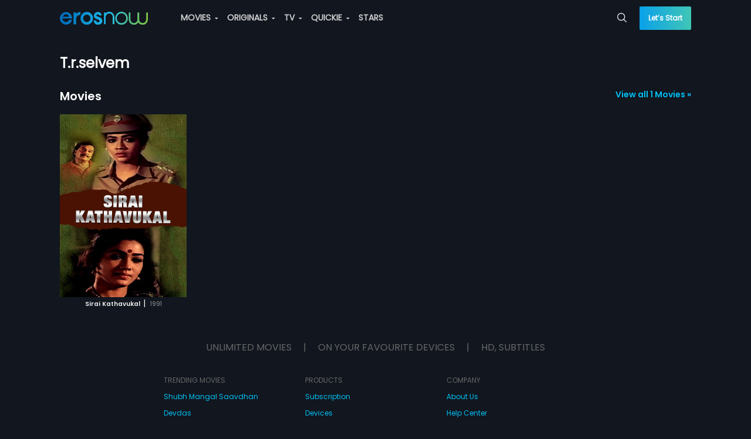

--- FILE ---
content_type: text/css
request_url: https://enwebasset.cdnassets.erosnow.com/production/common.b87f91d9b90e93e4b843.css
body_size: 54060
content:
.message-screen[data-v-bed05012]{width:100%;max-width:660px;text-align:center;margin:0 auto}.message-screen .illustration[data-v-bed05012]{display:inline-block;background-size:cover;background-repeat:no-repeat}.message-screen .illustration.subscription-fail[data-v-bed05012]{background-image:url(https://enwebasset.cdnassets.erosnow.com/production/subscription-fail@2xc4fb480872ec3b4c5949a3a378f0e142.png);width:231px;height:170px;margin-bottom:40px}.message-screen .illustration.payment-fail[data-v-bed05012]{background-image:url(https://enwebasset.cdnassets.erosnow.com/production/payment-fail@2xb81031e4828c0ce519e8dc9f7a94517e.png);width:157px;height:120px;margin-bottom:22px}.message-screen .svg-ill[data-v-bed05012]{margin-bottom:32px}.message-screen .message-heading[data-v-bed05012]{font-size:24px;font-weight:700;margin-bottom:16px}.message-screen .message-desc[data-v-bed05012]{margin-bottom:24px}.message-screen .action-btn[data-v-bed05012]{width:260px}.price-breakup{position:relative}.price-breakup .pp-info-wrap{margin-bottom:28px;font-size:16px;font-weight:700}.price-breakup .pp-product-name{max-width:68%}.price-breakup .strike-through-price{opacity:.5;text-decoration:line-through;margin-right:4px;font-size:12px}.price-breakup .pb-content{opacity:.5}.price-breakup .pb-total{font-weight:700}.price-breakup .pb-item{margin-bottom:8px}.price-breakup .loader-wrap{text-align:center;position:absolute;top:0;bottom:0;left:0;right:0}.price-breakup .loader-content{display:-ms-flexbox;display:flex;height:100%}.price-breakup .loader-content,.vue-otp-container{-ms-flex-align:center;align-items:center;-ms-flex-pack:center;justify-content:center}.vue-otp-container{display:grid;grid-gap:37px}.vue-otp-container .vue-otp-wrapper{display:-ms-flexbox;display:flex}.vue-otp-container .vue-otp-field{font-family:Poppins;border-radius:2px;transition:all .1s ease-in;border:0;font-size:20px;height:64px;font-weight:700;text-align:center;position:relative;width:100%;padding-right:5px;padding-left:5px;background-color:#0d1118;color:#fff;margin:0}.vue-otp-container .vue-otp-field::-webkit-inner-spin-button,.vue-otp-container .vue-otp-field::-webkit-outer-spin-button{-webkit-appearance:textfield;appearance:textfield;margin:0}.vue-otp-container .vue-otp-field:active,.vue-otp-container .vue-otp-field:focus{outline:0;box-shadow:none}.vue-otp-container .vue-otp-field:active:-ms-input-placeholder{opacity:0}.vue-otp-container .vue-otp-field:active::-ms-input-placeholder{opacity:0}.vue-otp-container .vue-otp-field:active::placeholder{opacity:0}.vue-otp-container .vue-otp-field:focus:-ms-input-placeholder{opacity:0}.vue-otp-container .vue-otp-field:focus::-ms-input-placeholder{opacity:0}.vue-otp-container .vue-otp-field:focus::placeholder{opacity:0}.activate-step-wrap{margin-top:10px;margin-left:-16%;margin-right:-16%;position:relative;display:-ms-flexbox;display:flex}.activate-step-wrap .progress-track{position:absolute;top:12px;height:4px;background-color:#0a2d3d;z-index:-1}.activate-step-wrap .step-item{position:relative;width:100%;font-size:12px;text-align:center}.activate-step-wrap .step-item .step-icon{display:-ms-flexbox;display:flex;margin:0 auto 10px;width:28px;height:28px;background:#0a2d3d;border-radius:100%;color:#fff}.activate-step-wrap .step-item .step-count{line-height:28px;text-align:center;display:inline-block;width:100%}.activate-step-wrap .step-item .icon-tick{line-height:18px;text-align:center;display:inline-block;width:100%}.activate-step-wrap .step-item .progress-fill{position:absolute;top:12px;left:50%;width:0;transition:width 1s ease-in;height:4px;background:#0a2d3d;z-index:-1}.activate-step-wrap .step-item:last-child .progress-fill,.activate-step-wrap .step-item:last-child:after{display:none}.activate-step-wrap .step-item.in-progress{color:#0aa1ea}.activate-step-wrap .step-item.in-progress .step-icon{background-color:#0aa1ea}.activate-step-wrap .step-item.done{color:#fff}.activate-step-wrap .step-item.done .step-icon{font-size:10px;color:#fff;background:#0aa1ea;border:4px solid transparent}.activate-step-wrap .step-item.done .progress-fill{background:#0aa1ea;animation:nextStep 1s;width:100%}.progress-bar .progress-wrap{background-color:#d8d8d8}.progress-bar .progress,.progress-bar .progress.primary{background-color:#00bff2}.watchlist-button-wrap{vertical-align:middle;display:inline-block}.watchlist-button-wrap .icon{font-size:30px;cursor:pointer}.watchlist-button-wrap.disabled{pointer-events:none;opacity:.5}.watchlist-button-wrap.in-watchlist .icon,.watchlist-button-wrap.in-watchlist .icon:hover{color:#00bff2}.people-list-wrap .people-list-item{font-size:18px;display:inline-block}.m-box{position:relative;display:inline-block;text-align:center;color:#999;overflow:hidden;margin-right:22px}.m-box .m-box-content{width:216px;display:inline-block;color:#fff}.m-box .m-box-heading{font-family:Poppins-SemiBold;font-size:10.5px;font-weight:700;color:#eee}.m-box .m-box-sub-heading{font-size:10px;color:#999}.m-box .thumb-wrap{height:100%}.m-box .m-box-img{height:312px;width:216px}.m-box .hidden-content{padding:14px 10px;position:absolute;top:0;right:0;left:0;bottom:0;background-color:#eee;transform:translate3d(-101%,0,0);transition:transform .4s ease-out}.m-box .hidden-content .btn{width:100%;margin-top:10px;font-size:12px}.m-box .hidden-content .btn-bordered{border-width:1px}.m-box:hover .hidden-content{transform:translateZ(0)}.m-box .action-btn-wrap{position:absolute;bottom:14px;left:10px;right:10px}.m-box .play-button-wrap,.m-box .watchlist-button-wrap{width:100%}.m-box .m-box-details-wrap{text-align:left}.m-box .m-box-title{color:#00bff2;margin:0;font-size:15px}.m-box .m-box-desc{font-size:11px;height:50px;overflow:hidden;position:relative;margin-bottom:10px;color:#666}.m-box .read-more{position:absolute;bottom:0;right:0;color:#00bff2;background-color:#eee}.m-box .read-more:before{display:inline-block;content:"..."}.m-box .m-box-sub-title{font-size:13px;margin-bottom:5px;color:#666}.m-box .m-box-label,.m-box .m-box-value{font-size:11px}.m-box .m-box-label{font-weight:700;color:#666}.m-box .m-box-value{margin-left:5px}.m-box .people-list-wrap{display:inline}.m-box .actors-wrap,.m-box .directors-wrap,.m-box .subtitles-wrap{margin-bottom:5px}.m-box .l-img{object-fit:cover}.mobile-app .m-box .hidden-content,.tablet-app .m-box .hidden-content{display:none}@media (max-width:768px){.m-box{margin-right:12px}.m-box .m-box-content,.m-box .m-box-img{height:216px;width:150px}.m-box .hidden-content{display:none}}.l-img-wrap{width:100%;height:100%}.l-img-wrap .l-img,.l-img-wrap .l-img-bg{display:inline-block;width:100%;height:100%}.l-img-wrap .l-img-bg{background-repeat:no-repeat;background-size:cover;background-position:50%}.l-img-wrap .img-placeholder{width:100%;height:100%}.l-img-wrap .l-img-one-fourth{display:inline-block;width:50%;height:50%;min-width:5px;min-height:5px;background-size:cover}.h-box{display:-ms-inline-flexbox;display:inline-flex;transition:transform .25s ease-in-out;transform:translateZ(0)}.h-box .h-box-content-wrap{display:inline-block;text-align:center;color:#999;width:216px;height:auto;margin-right:22px}.h-box .h-box-content-wrap .icon-play{opacity:0}.h-box .h-box-content-wrap .h-box-progress{position:absolute;left:20px;right:20px;bottom:10px;opacity:0}.h-box .h-box-content-wrap:hover .h-box-progress,.h-box .h-box-content-wrap:hover .icon-play{opacity:1}.h-box .thumb-wrap{position:relative}.h-box .h-box-img{height:122px;width:216px}.h-box .h-box-heading{font-family:Poppins-SemiBold;font-size:12px;font-weight:700;color:#eee;vertical-align:middle}.h-box .h-box-heading-wrap{font-size:12px;max-height:34px;overflow:hidden}.h-box .h-box-sub-heading,.h-box .h-box-video-count{font-size:12px}.h-box .h-box-video-count{display:block}.h-box .seperator{margin:0 5px}.h-box:hover{transform:scale(1.08)}.h-box .l-img{object-fit:cover}.mobile-app .h-box .play-button-wrap,.tablet-app .h-box .play-button-wrap{display:none}@media (max-width:768px){.h-box .h-box-img{height:90px;width:160px}.h-box .h-box-content-wrap{width:160px;margin-right:12px}.h-box .play-button-wrap{display:none}}.favourite-button-wrap{display:inline-block;font-family:Poppins}.favourite-button-wrap .icon{border:2px solid #fff;color:#fff;font-size:15px;margin-right:5px}.favourite-button-wrap.disabled{pointer-events:none;opacity:.5}.favourite-button-wrap.is-favourite .icon-favourite.icon{border-color:#00bff2;color:#00bff2;background:#fff}.favourite-button-wrap.highlight .icon:hover,.favourite-button-wrap.is-favourite .icon-favourite:hover{color:#fff;background:#00bff2}.eros-crumbs{text-transform:capitalize}.eros-crumbs .eros-crumbs-link{font-size:12px;color:#fff}.eros-crumbs .eros-crumbs-item{font-size:12px;display:inline-block}.eros-crumbs a:after{margin:3px;width:10;height:10;color:#fff;display:inline-block;content:">"}.ac-box{display:-ms-inline-flexbox;display:inline-flex;transition:transform .25s ease-in-out;transform:translateZ(0);padding:10px 0;margin-right:22px;margin-bottom:22px}.ac-box .ac-box-content-wrap{display:inline-block;text-align:center;color:#999;width:216px}.ac-box .thumb-wrap{position:relative;height:208px}.ac-box .ac-box-img{width:95%;margin:4px auto 0;position:relative;top:14px}.ac-box .ac-box-layer{background:url([data-uri]) no-repeat;background-size:100% 100%;z-index:1;position:absolute;top:0;left:0;bottom:-18px;width:100%}.ac-box .ac-desc-wrap{position:absolute;bottom:10px;width:100%;text-align:center}.ac-box .album-count-wrap{color:#fff;font-size:18px}.ac-box .album-count{font-size:34px;font-weight:700}.ac-box .album-playlist-name{font-size:12px;text-align:center;color:#fff;margin-top:18px;font-weight:700}.ac-box:hover{transform:scale(1.08)}@media (max-width:768px){.ac-box{margin-right:12px}.ac-box .ac-box-img{height:154px}.ac-box .ac-box-content-wrap{width:160px}.ac-box .album-count-wrap{font-size:16px;bottom:16px}.ac-box .album-count{font-size:24px}}.o-box{display:-ms-inline-flexbox;display:inline-flex;transition:transform .25s ease-in-out;transform:translateZ(0);margin-right:22px}.o-box .o-box-content{display:inline-block;position:relative;overflow:hidden}.o-box .thumb-wrap{position:relative}.o-box .o-box-content,.o-box .o-box-img-primary,.o-box .o-box-img-secondary{width:306px;height:544px}.o-box .o-box-img-secondary{position:absolute;top:0;right:0;left:0;bottom:0;opacity:0;transition:opacity .25s ease-in-out}.o-box .o-box-heading-wrap{position:absolute;top:-15px;bottom:0;left:0;right:0;padding:460px 20px 0;color:#fff;background:linear-gradient(transparent,#151515);transition:all .5s ease-in-out}.o-box .o-box-heading{font-size:20px;color:#eee}.o-box .new-episode-tag,.o-box .new-episode-tag-dummy{display:inline-block;color:#fff;background-color:#ce0000;padding:6px 8px;font-size:10px}.o-box .new-episode-tag-dummy{opacity:0;height:28px}.o-box .eros-txt{margin:6px 0}.o-box .o-box-desc{margin:10px 0;font-size:12px}@media (min-width:768px){.o-box:hover{transform:scale(1.04)}.o-box:hover .o-box-img-secondary{opacity:1}.o-box:hover .o-box-heading-wrap{padding-top:364px}}@media (max-width:768px){.o-box{margin-right:12px}.o-box .o-box-content,.o-box .o-box-img-primary,.o-box .o-box-img-secondary{width:160px;height:284px}.o-box .o-box-heading-wrap{padding:210px 10px 0}.o-box .o-box-desc{display:none}.o-box .new-episode-tag,.o-box .new-episode-tag-dummy{padding:4px 6px;font-size:8px}.o-box .new-episode-tag-dummy{height:0}.o-box .eros-txt{font-size:10px}.o-box .o-box-heading{font-size:16px}}.e-box{display:-ms-inline-flexbox;display:inline-flex;transition:transform .25s ease-in-out;transform:translateZ(0)}.e-box .e-box-content-wrap{display:inline-block;text-align:center;color:#999;width:440px;height:324px;margin-right:28px}.e-box .e-box-content-wrap .icon-play{opacity:0}.e-box .e-box-content-wrap .e-box-progress{position:absolute;left:0;right:0;bottom:0}.e-box .e-box-content-wrap:hover .icon-play{opacity:1}.e-box .thumb-wrap{position:relative}.e-box .e-box-img{height:248px;width:440px}.e-box .e-box-heading{font-size:16px;color:#eee;margin-top:8px;display:inline-block;width:100%}.e-box .e-box-heading-wrap{overflow:hidden;text-align:left}.e-box .e-box-desc{margin:0;max-height:70px;font-size:15px}.e-box .seperator{margin:0 5px}.e-box:hover{transform:scale(1.08)}.mobile-app .e-box .play-button-wrap,.tablet-app .e-box .play-button-wrap{display:none}@media (max-width:768px){.e-box .e-box-content-wrap{width:260px;height:170px;overflow:hidden;margin-right:12px}.e-box .e-box-img{height:146px;width:260px}.e-box .e-box-heading{font-weight:700;font-size:13px}.e-box .play-button-wrap{display:none}}.mobile-carousel .mobile-carousel-wrapper{width:auto;height:auto;margin-top:8px;overflow:-moz-scrollbars-none;-ms-overflow-style:none;overflow-y:hidden;white-space:nowrap;-webkit-overflow-scrolling:touch}.mobile-carousel .mobile-carousel-wrapper::-webkit-scrollbar{width:0}.premium-text-wrap{display:inline-block}.premium-text-wrap .sub-btn{display:none;text-transform:none;width:80px;font-size:12px;padding:0 12px;border-width:1px;border-radius:20px;position:absolute;top:10px;right:12px;height:28px;line-height:28px;margin-bottom:0}.premium-text-wrap .premium-logo{display:inline-block;vertical-align:middle;margin-right:8px}.premium-text-wrap .prem-txt{vertical-align:middle}.premium-text-wrap.mobile-strip{margin:0;width:100%;position:relative;min-height:48px;font-size:12px;padding:10px 110px 10px 12px;background-image:url([data-uri]);background-repeat:no-repeat;background-size:cover}@media only screen and (-webkit-min-device-pixel-ratio:2),only screen and (min-device-pixel-ratio:2),only screen and (min-resolution:2dppx),only screen and (min-resolution:192dpi){.premium-text-wrap.mobile-strip{background-image:url(https://enwebasset.cdnassets.erosnow.com/production/premiumBannerBg@2x6dc86cd8bbf8171936397397a8520e19.png)}}.premium-text-wrap.mobile-strip .sub-btn{display:inline-block}.premium-text-wrap.mobile-strip .prem-txt{display:inline-block;white-space:normal;max-width:140px;vertical-align:middle}.mobile-slide{display:inline-block;vertical-align:top}.ma-box{display:-ms-inline-flexbox;display:inline-flex;transition:transform .25s ease-in-out;transform:translateZ(1);padding:10px 0}.ma-box .ma-box-content-wrap{display:inline-block;text-align:center;color:#999;width:216px;margin-right:22px}.ma-box .ma-box-content-wrap .actions-wrap{opacity:0}.ma-box .favourite-button-wrap,.ma-box .ma-album-action{position:absolute;top:50%;margin-top:-16px}.ma-box .favourite-button-wrap .icon,.ma-box .ma-album-action .icon{font-size:5px;padding:0;width:32px;line-height:5;height:32px;border-radius:50%}.ma-box .favourite-button-wrap .icon.icon-favourite,.ma-box .ma-album-action .icon.icon-favourite{font-size:15px;line-height:30px}.ma-box .favourite-button-wrap{left:10%}.ma-box .ma-album-action{right:10%}.ma-box .thumb-wrap{position:relative}.ma-box .ma-box-img{width:216px}.ma-box .ma-box-heading-wrap{height:34px;overflow:hidden}.ma-box .ma-box-heading{font-size:12px;font-weight:700;color:#eee}.ma-box .ma-box-sub-heading{margin:0;font-size:12px}.ma-box .seperator{margin:0 5px}.ma-box .l-img{object-fit:cover;vertical-align:middle}.ma-box.rounded .ma-box-img{width:216px;height:216px}@media (max-width:768px){.ma-box.rounded .ma-box-img{height:160px;width:160px}}.ma-box.rounded .lazy-img-wrap{border-radius:50%;overflow:hidden}.ma-box.rounded-sq .lazy-img-wrap{border-radius:10px;overflow:hidden}.ma-box.rounded-sq .l-img{min-height:145px;vertical-align:middle}.ma-box.horizontal .ma-box-img{height:-webkit-max-content;height:max-content}.ma-box.horizontal .ma-box-img .l-img{height:123px;vertical-align:middle}.ma-box:hover .actions-wrap{opacity:1}.ma-box .track-count{display:inline-block;margin-bottom:5px}@media (max-width:768px){.ma-box .ma-box-img{height:auto;width:160px}.ma-box .ma-box-content-wrap{width:160px;margin-right:12px}}.banner-wrapper{width:100%;height:40vw;max-height:600px;position:relative;margin-bottom:60px;min-height:420px}@media (max-width:768px){.banner-wrapper{max-height:auto;height:auto;margin-bottom:30px}}.banner-wrapper .banner-img,.banner-wrapper .banner-video{width:100%;height:40vw;max-height:600px;min-height:420px}.banner-wrapper .banner-video .jwplayer{height:100%!important}@media (max-width:768px){.banner-wrapper .banner-img{height:56vw;min-height:auto}}.banner-wrapper .banner-gradient{z-index:2;position:absolute;left:0;right:0;padding:0 15px;overflow:hidden}.banner-wrapper .bottom-gradient{height:50%;bottom:0;background:linear-gradient(180deg,rgba(21,21,21,0),#151515)}.banner-wrapper .top-gradient{height:200px;top:0;background:linear-gradient(180deg,rgba(21,21,21,.5),rgba(21,21,21,0))}.banner-wrapper .icon-play.large{margin-top:-32px;margin-left:-32px}@media (max-width:768px){.banner-wrapper .icon-play{top:20%}}.banner-wrapper .banner-content-rating-wrap{margin-top:15px}.banner-wrapper .banner-content-rating-wrap .content-rating{margin-left:0}.banner-wrapper .premium-badge-wrap{margin-top:15px}.banner-wrapper .banner-content-wrap{position:absolute;width:100%;bottom:30px;z-index:3;color:#fff}.banner-wrapper .banner-content-wrap .banner-title{font-size:32px;font-weight:400;margin-bottom:15px;max-width:410px}.banner-wrapper .banner-content-wrap .banner-progress{width:410px}.banner-wrapper .banner-content-wrap .banner-progress-info{display:inline-block;text-align:right;width:410px;margin-bottom:4px}.banner-wrapper .banner-content-wrap .banner-desc{max-width:410px;font-size:14px;margin:20px 0}.banner-wrapper .banner-content-wrap .asset-logo{width:360px;height:200px}.banner-wrapper .banner-action{font-size:30px;color:#eee;margin-right:8px;vertical-align:middle;cursor:pointer}.banner-wrapper .banner-action .icon{vertical-align:text-top}.banner-wrapper .banner-action-link{display:inline-block}.banner-wrapper .icon-back{font-size:22px}.banner-wrapper .banner-play-btn{font-family:Poppins;min-width:200px;display:inline-block;margin-right:20px}.banner-wrapper .banner-play-btn .btn{width:100%}.banner-wrapper.main-home-banner-wrapper,.banner-wrapper.main-home-banner-wrapper .banner-img,.banner-wrapper.main-home-banner-wrapper .banner-video,.banner-wrapper.original-asset-page-banner-wrapper,.banner-wrapper.original-asset-page-banner-wrapper .banner-img,.banner-wrapper.original-asset-page-banner-wrapper .banner-video,.banner-wrapper.original-content-page-banner-wrapper,.banner-wrapper.original-content-page-banner-wrapper .banner-img,.banner-wrapper.original-content-page-banner-wrapper .banner-video,.banner-wrapper.originals-home-banner-wrapper,.banner-wrapper.originals-home-banner-wrapper .banner-img,.banner-wrapper.originals-home-banner-wrapper .banner-video,.banner-wrapper.quickie-home-banner-wrapper,.banner-wrapper.quickie-home-banner-wrapper .banner-img,.banner-wrapper.quickie-home-banner-wrapper .banner-video{height:55vw;max-height:none;min-height:800px}.banner-wrapper.main-home-banner-wrapper .bottom-gradient,.banner-wrapper.original-asset-page-banner-wrapper .bottom-gradient,.banner-wrapper.original-content-page-banner-wrapper .bottom-gradient,.banner-wrapper.originals-home-banner-wrapper .bottom-gradient,.banner-wrapper.quickie-home-banner-wrapper .bottom-gradient{height:500px}.banner-wrapper.main-home-banner-wrapper .banner-content-wrap,.banner-wrapper.original-asset-page-banner-wrapper .banner-content-wrap,.banner-wrapper.original-content-page-banner-wrapper .banner-content-wrap,.banner-wrapper.originals-home-banner-wrapper .banner-content-wrap,.banner-wrapper.quickie-home-banner-wrapper .banner-content-wrap{bottom:0;top:0;background:linear-gradient(90deg,rgba(21,21,21,.7) 2%,transparent 64%)}.banner-wrapper.main-home-banner-wrapper .banner-content-wrap.no-gradient,.banner-wrapper.original-asset-page-banner-wrapper .banner-content-wrap.no-gradient,.banner-wrapper.original-content-page-banner-wrapper .banner-content-wrap.no-gradient,.banner-wrapper.originals-home-banner-wrapper .banner-content-wrap.no-gradient,.banner-wrapper.quickie-home-banner-wrapper .banner-content-wrap.no-gradient{background:none}.banner-wrapper.main-home-banner-wrapper .banner-content,.banner-wrapper.original-asset-page-banner-wrapper .banner-content,.banner-wrapper.original-content-page-banner-wrapper .banner-content,.banner-wrapper.originals-home-banner-wrapper .banner-content,.banner-wrapper.quickie-home-banner-wrapper .banner-content{position:absolute;bottom:18vw;width:100%}.banner-wrapper.original-asset-page-banner-wrapper .banner-title{font-size:16px;font-weight:400;max-width:410px;line-height:1.3}.banner-wrapper.movies-home-banner-wrapper{margin-bottom:60px;background-color:#333;min-height:420px}.banner-wrapper.movies-home-banner-wrapper .play-button-wrap{float:right}.banner-wrapper .banner-slide{-ms-flex-preferred-size:inherit;flex-basis:inherit}@media (max-width:768px){.banner-wrapper .banner-img .l-img-bg{background-position:top}.banner-wrapper .banner-content-wrap .asset-logo{max-width:320px;height:auto}.banner-wrapper .banner-content-wrap .banner-desc{margin:10px 0;font-size:12px}.banner-wrapper .banner-content-wrap .banner-progress,.banner-wrapper .banner-content-wrap .banner-progress-info{width:100%}.banner-wrapper .banner-play-btn{height:44px;line-height:44px;min-width:140px}.banner-wrapper.main-home-banner-wrapper,.banner-wrapper.main-home-banner-wrapper .banner-img,.banner-wrapper.main-home-banner-wrapper .banner-video,.banner-wrapper.original-asset-page-banner-wrapper,.banner-wrapper.original-asset-page-banner-wrapper .banner-img,.banner-wrapper.original-asset-page-banner-wrapper .banner-video,.banner-wrapper.original-content-page-banner-wrapper,.banner-wrapper.original-content-page-banner-wrapper .banner-img,.banner-wrapper.original-content-page-banner-wrapper .banner-video,.banner-wrapper.originals-home-banner-wrapper,.banner-wrapper.originals-home-banner-wrapper .banner-img,.banner-wrapper.originals-home-banner-wrapper .banner-video,.banner-wrapper.quickie-home-banner-wrapper,.banner-wrapper.quickie-home-banner-wrapper .banner-img,.banner-wrapper.quickie-home-banner-wrapper .banner-video{min-height:540px}.banner-wrapper.main-home-banner-wrapper .banner-content-wrap,.banner-wrapper.original-asset-page-banner-wrapper .banner-content-wrap,.banner-wrapper.original-content-page-banner-wrapper .banner-content-wrap,.banner-wrapper.originals-home-banner-wrapper .banner-content-wrap,.banner-wrapper.quickie-home-banner-wrapper .banner-content-wrap{background:none}.banner-wrapper.main-home-banner-wrapper .banner-content,.banner-wrapper.original-asset-page-banner-wrapper .banner-content,.banner-wrapper.original-content-page-banner-wrapper .banner-content,.banner-wrapper.originals-home-banner-wrapper .banner-content,.banner-wrapper.quickie-home-banner-wrapper .banner-content{bottom:8vw}.banner-wrapper.main-home-banner-wrapper .bottom-gradient,.banner-wrapper.main-home-banner-wrapper .top-gradient,.banner-wrapper.original-asset-page-banner-wrapper .bottom-gradient,.banner-wrapper.original-asset-page-banner-wrapper .top-gradient,.banner-wrapper.original-content-page-banner-wrapper .bottom-gradient,.banner-wrapper.original-content-page-banner-wrapper .top-gradient,.banner-wrapper.originals-home-banner-wrapper .bottom-gradient,.banner-wrapper.originals-home-banner-wrapper .top-gradient,.banner-wrapper.quickie-home-banner-wrapper .bottom-gradient,.banner-wrapper.quickie-home-banner-wrapper .top-gradient{height:50%}.banner-wrapper.movies-home-banner-wrapper,.banner-wrapper.movies-home-banner-wrapper .banner-img{min-height:auto;height:56vw}.banner-wrapper.movies-home-banner-wrapper .banner-play-btn{display:none}.banner-wrapper.movies-home-banner-wrapper .play-button-wrap{float:right}}.mc-box{display:block;transition:transform .25s ease-in-out;transform:translateZ(0);padding:10px 0}.mc-box .mc-box-content-wrap{display:inline-block;text-align:center;width:100%;margin-right:28px}.mc-box .thumb-wrap{position:relative}.mc-box .mc-box-img{width:100%}.mc-box .mc-box-heading{margin:5px 0;display:inline-block;color:#eee}.mc-box .mc-box-heading-wrap{text-align:center;background-color:#333;padding:5px 0 10px;overflow:hidden;color:#eee}.mc-box .seperator{margin:0 5px}.mc-box:hover{transform:scale(1.08)}@media (max-width:768px){.mc-box .mc-box-desc{display:none}}.star-box{display:-ms-inline-flexbox;display:inline-flex;transition:transform .25s ease-in-out;transform:translateZ(0);padding:20px 0}.star-box .star-box-content-wrap{display:inline-block;text-align:center;color:#999;width:216px;margin-right:18px}.star-box .star-box-content-wrap .icon-play{opacity:0}.star-box .star-box-content-wrap:hover .icon-play{opacity:1}.star-box .thumb-wrap{position:relative}.star-box .star-box-img{height:216px;width:216px;border-radius:50%;overflow:hidden}.star-box .star-box-heading{width:100%;font-size:12px;font-weight:700;color:#eee;margin-top:10px;display:inline-block}.star-box .star-box-sub-heading{font-size:12px;display:block}.star-box:hover{transform:scale(1.08)}@media (max-width:768px){.star-box{padding:10px 0}.star-box .star-box-img{height:90px;width:90px}.star-box .star-box-content-wrap{width:90px;margin-right:12px}}.l-box{display:-ms-inline-flexbox;display:inline-flex;transition:transform .25s ease-in-out;transform:translateZ(0);padding:10px 0}.l-box .l-box-content-wrap{display:inline-block;text-align:center;color:#999;width:72px;height:100px;margin-right:18px}.l-box .l-box-content-wrap .icon-play{opacity:0}.l-box .l-box-content-wrap:hover .icon-play{opacity:1}.l-box .thumb-wrap{position:relative}.l-box .l-box-img{height:72px;width:72px;background-image:url(https://enwebasset.cdnassets.erosnow.com/production/languages-sprite4909f487e4816438b65d8836df6c9bd8.png);background-size:cover;background-repeat:no-repeat;background-color:#333;border-radius:50%;display:inline-block}.l-box .l-box-img.pun{background-position:-80px 0}.l-box .l-box-img.tam{background-position:-159px 0}.l-box .l-box-img.tel{background-position:-238px 0}.l-box .l-box-img.mar{background-position:-317px 0}.l-box .l-box-img.mal{background-position:-396px 0}.l-box .l-box-img.bho{background-position:-475px 0}.l-box .l-box-img.guj{background-position:-554px 0}.l-box .l-box-img.ben{background-position:-634px 0}.l-box .l-box-img.kan{background-position:-713px 0}.l-box .l-box-heading{font-size:12px;font-weight:700;color:#eee}.l-box .l-box-heading-wrap{max-height:34px;overflow:hidden}.l-box:hover{transform:scale(1.08)}@media (max-width:768px){.l-box .l-box-content-wrap{margin-right:12px}}.wl-box{display:-ms-inline-flexbox;display:inline-flex;transition:transform .25s ease-in-out;transform:translateZ(0);width:306px;margin-right:22px;overflow:hidden}.wl-box .wl-box-content-wrap{display:inline-block;color:#999}.wl-box .thumb-wrap{position:relative}.wl-box .l-img{height:172px;width:306px;vertical-align:middle;object-fit:cover}.wl-box .wl-box-heading{font-size:16px;font-weight:700;color:#eee}.wl-box .wl-box-heading-wrap{overflow:hidden;margin-top:4px;height:34px}.wl-box .wl-box-sub-heading{font-size:12px}.wl-box:hover{transform:scale(1.08)}@media (max-width:768px){.wl-box{width:172px;margin-right:12px}.wl-box .l-img{height:97px;width:172px}}.me-box{display:-ms-inline-flexbox;display:inline-flex;transition:transform .25s ease-in-out;transform:translateZ(0);width:100%;max-width:480px}.me-box .me-box-content-wrap{display:inline-block;text-align:center;color:#999;width:100%;height:auto}.me-box .me-box-content-wrap .me-box-progress{position:absolute;left:0;right:0;bottom:0}.me-box .me-box-content-wrap:hover .icon-play{opacity:1}.me-box .thumb-wrap{position:relative;width:50%;display:inline-block}.me-box .me-box-img{height:auto;width:100%}.me-box .l-img{vertical-align:middle;object-fit:cover}.me-box .me-box-heading{font-size:16px;color:#eee;margin:0 0 5px;display:inline-block;width:100%}.me-box .me-box-heading-wrap{overflow:hidden;text-align:left;width:50%;display:inline-block;padding-left:10px;vertical-align:top}.me-box .me-box-desc{font-size:14px}.p-box{display:-ms-inline-flexbox;display:inline-flex;transition:transform .25s ease-in-out;transform:translateZ(0);padding:20px 0}.p-box .p-box-content-wrap{display:inline-block;text-align:center;color:#999;width:80px;height:80px;margin-right:18px}.p-box .p-box-content-wrap .icon-play{opacity:0}.p-box .p-box-content-wrap:hover .icon-play{opacity:1}.p-box .thumb-wrap{position:relative}.p-box .p-box-img{height:80px;width:80px;overflow:hidden}.p-box:hover{transform:scale(1.08)}@media (max-width:768px){.p-box{padding:0}.p-box .p-box-img{height:80px;width:80px}.p-box .p-box-content-wrap{height:80px;width:80px;margin-right:12px}}.sp-box{display:-ms-inline-flexbox;display:inline-flex;transition:transform .25s ease-in-out;transform:translateZ(0);padding:10px 0}.sp-box .sp-box-content-wrap{display:inline-block;text-align:center;color:#999;width:216px;margin-right:22px}.sp-box .sp-box-content-wrap .icon-play{opacity:0}.sp-box .sp-box-content-wrap:hover .icon-play{opacity:1}.sp-box .thumb-wrap{position:relative}.sp-box .sp-box-img{height:216px;width:216px;overflow:hidden}.sp-box .sp-box-heading-wrap{height:34px;overflow:hidden}.sp-box .sp-box-heading{font-size:12px;font-weight:700;color:#eee}.sp-box .sp-box-sub-heading{font-size:12px}.sp-box .seperator{margin:0 5px}.sp-box:hover{transform:scale(1.08)}@media (max-width:768px){.sp-box .sp-box-img{height:160px;width:160px}.sp-box .sp-box-content-wrap{width:160px;margin-right:12px}}.avod-box{display:-ms-inline-flexbox;display:inline-flex;transition:transform .25s ease-in-out;transform:translateZ(0)}.avod-box .avod-box-content-wrap{display:inline-block;text-align:center;color:#999;width:216px;height:auto;margin-right:22px}.avod-box .thumb-wrap{position:relative}.avod-box .avod-box-img{height:122px;width:216px}.avod-box:hover{transform:scale(1.08)}.avod-box .l-img{object-fit:cover}@media (max-width:768px){.avod-box .avod-box-img{height:90px;width:160px}.avod-box .avod-box-content-wrap{width:160px;margin-right:12px}}.g-box{display:-ms-inline-flexbox;display:inline-flex;transition:transform .25s ease-in-out;transform:translateZ(0);margin-bottom:18px}.g-box .g-box-content-wrap{display:inline-block;text-align:center;color:#999;margin-right:22px;margin-bottom:0}.g-box .thumb-wrap{position:relative}.g-box.audio-g-box .g-box-content-wrap,.g-box.audio-g-box .g-box-img{width:216px;height:216px}.g-box.movie-g-box .g-box-content-wrap,.g-box.movie-g-box .g-box-img{width:216px;height:122px}.g-box:hover{transform:scale(1.08)}@media (max-width:768px){.g-box .g-box-img{height:90px;width:160px}.g-box .g-box-content-wrap{height:122px;width:160px;margin-right:12px}}.eros-carousel .VueCarousel-wrapper{padding-top:10px;padding-bottom:10px}.eros-carousel .VueCarousel-slide-active:first-child,.eros-carousel .VueCarousel-slide:first-child{z-index:1}.eros-carousel .VueCarousel-slide-active:first-child .eros-box:hover,.eros-carousel .VueCarousel-slide:first-child .eros-box:hover{transform:scale(1.08) translate3d(4%,0,0)}.eros-carousel .icon-back{font-size:22px}.grid-playlist-wrap .grid-playlist{display:grid;grid-gap:10px;grid-row-gap:20px;grid-column-gap:10px}@media (max-width:320px){.grid-playlist-wrap .grid-playlist{grid-template-columns:repeat(auto-fill,minmax(140px,1fr))}}@media (min-width:321px){.grid-playlist-wrap .grid-playlist{grid-template-columns:repeat(auto-fill,minmax(145px,1fr))}}@media (min-width:768px){.grid-playlist-wrap .grid-playlist{grid-template-columns:repeat(auto-fill,minmax(170px,1fr))}}@media (min-width:1024px){.grid-playlist-wrap .grid-playlist{grid-template-columns:repeat(auto-fill,minmax(185px,1fr))}}.grid-playlist-wrap .grid-playlist .l-img{object-fit:cover;vertical-align:middle}@media (min-width:1024px){.grid-playlist-wrap.mbox-grid-playlist .grid-playlist{grid-template-columns:repeat(auto-fill,minmax(200px,1fr))}}.grid-playlist-wrap .pl-heading{font-size:20px;font-weight:500;margin:24px 0;text-transform:uppercase}.grid-playlist-wrap .g-box-content-wrap,.grid-playlist-wrap .h-box .h-box-content-wrap,.grid-playlist-wrap .m-box,.grid-playlist-wrap .ma-box-content-wrap{margin-right:0;margin-bottom:10px}.grid-playlist-wrap .e-box .e-box-content-wrap,.grid-playlist-wrap .e-box .e-box-img,.grid-playlist-wrap .e-box .g-box-content-wrap,.grid-playlist-wrap .e-box .g-box-img,.grid-playlist-wrap .e-box .h-box-content-wrap,.grid-playlist-wrap .e-box .h-box-img,.grid-playlist-wrap .e-box .ma-box-content-wrap,.grid-playlist-wrap .e-box .ma-box-img,.grid-playlist-wrap .g-box .e-box-content-wrap,.grid-playlist-wrap .g-box .e-box-img,.grid-playlist-wrap .g-box .g-box-content-wrap,.grid-playlist-wrap .g-box .g-box-img,.grid-playlist-wrap .g-box .h-box-content-wrap,.grid-playlist-wrap .g-box .h-box-img,.grid-playlist-wrap .g-box .ma-box-content-wrap,.grid-playlist-wrap .g-box .ma-box-img,.grid-playlist-wrap .h-box .e-box-content-wrap,.grid-playlist-wrap .h-box .e-box-img,.grid-playlist-wrap .h-box .g-box-content-wrap,.grid-playlist-wrap .h-box .g-box-img,.grid-playlist-wrap .h-box .h-box-content-wrap,.grid-playlist-wrap .h-box .h-box-img,.grid-playlist-wrap .h-box .ma-box-content-wrap,.grid-playlist-wrap .h-box .ma-box-img,.grid-playlist-wrap .ma-box .e-box-content-wrap,.grid-playlist-wrap .ma-box .e-box-img,.grid-playlist-wrap .ma-box .g-box-content-wrap,.grid-playlist-wrap .ma-box .g-box-img,.grid-playlist-wrap .ma-box .h-box-content-wrap,.grid-playlist-wrap .ma-box .h-box-img,.grid-playlist-wrap .ma-box .ma-box-content-wrap,.grid-playlist-wrap .ma-box .ma-box-img{width:100%;height:auto;min-height:80px}.grid-playlist-wrap .e-box .l-img,.grid-playlist-wrap .e-box .l-img-wrap,.grid-playlist-wrap .g-box .l-img,.grid-playlist-wrap .g-box .l-img-wrap,.grid-playlist-wrap .h-box .l-img,.grid-playlist-wrap .h-box .l-img-wrap,.grid-playlist-wrap .ma-box .l-img,.grid-playlist-wrap .ma-box .l-img-wrap{object-fit:cover;vertical-align:middle}.grid-playlist-wrap .m-box .m-box-content{display:-ms-flexbox;display:flex;-ms-flex-flow:column;flex-flow:column;-ms-flex-pack:justify;justify-content:space-between;height:100%;width:100%}.grid-playlist-wrap .m-box .m-box-heading-wrap{width:100%}.grid-playlist-wrap .m-box .l-img,.grid-playlist-wrap .m-box .l-img-wrap{width:100%;height:100%;min-height:80px;vertical-align:middle}.grid-playlist-wrap .ma-box .ma-box-content{display:-ms-flexbox;display:flex;-ms-flex-flow:column;flex-flow:column;-ms-flex-pack:justify;justify-content:space-between;height:100%;width:100%}.grid-playlist-wrap .ma-box .ma-box-heading-wrap{width:100%;height:unset;padding:5px 0}.grid-playlist-wrap .ma-box .l-img,.grid-playlist-wrap .ma-box .l-img-wrap{width:100%;height:auto;min-height:80px;vertical-align:middle}.grid-playlist-wrap .ma-box .ma-box-sub-heading{margin:0}.grid-playlist-wrap .ma-box.rounded .lazy-img-wrap{width:-webkit-fit-content;width:-moz-fit-content;width:fit-content;margin:0 auto}@media (max-width:320px){.grid-playlist-wrap .ma-box.rounded .l-img,.grid-playlist-wrap .ma-box.rounded .l-img-wrap{width:140px;height:140px;min-height:140px}}@media (min-width:321px){.grid-playlist-wrap .ma-box.rounded .l-img,.grid-playlist-wrap .ma-box.rounded .l-img-wrap{width:145px;height:145px;min-height:145px}}@media (min-width:768px){.grid-playlist-wrap .ma-box.rounded .l-img,.grid-playlist-wrap .ma-box.rounded .l-img-wrap{width:170px;height:170px;min-height:170px}}@media (min-width:1024px){.grid-playlist-wrap .ma-box.rounded .l-img,.grid-playlist-wrap .ma-box.rounded .l-img-wrap{width:185px;height:185px;min-height:185px}}.grid-playlist-wrap .ma-box.rounded-sq .l-img,.grid-playlist-wrap .ma-box.rounded-sq .l-img-wrap{min-height:145px;vertical-align:middle}.audio-tracks-list-item{position:relative;cursor:pointer;border-bottom:1px solid #666}.audio-tracks-list-item .audio-track-title-info-people{display:none}.audio-tracks-list-item .album-actions.right.open .dropdown-content{top:-50%;left:60%}.audio-tracks-list-item .album-actions.right.open .dropdown-content:before{left:-6%}.audio-tracks-list-item .album-actions.right.open .dd-item:hover{font-weight:700}@media (max-width:768px){.audio-tracks-list-item .audio-tracks-artist.at-cell{display:none}}@media (max-width:768px){.audio-tracks-list-item .audio-tracks-list.at-cell{-ms-flex:unset;flex:unset}}.audio-tracks-list-item .audio-tracks-list .l-img-wrap{width:40px;height:40px;min-width:40px}.audio-tracks-list-item .audio-tracks-list .audio-tracks-count{-ms-flex:2;flex:2;text-align:center;position:relative;padding-right:5px}@media (max-width:768px){.audio-tracks-list-item .audio-tracks-list .audio-tracks-count{display:none}}.audio-tracks-list-item .audio-tracks-list .audio-tracks-info{-ms-flex:9;flex:9;display:-ms-flexbox;display:flex}.audio-tracks-list-item .icon-play{opacity:0;width:36px;height:36px;font-size:13px;padding:7px 10px 15px 11px;position:absolute;top:50%;left:50%}.audio-tracks-list-item .audio-tracks-watch{text-align:center}@media (max-width:768px){.audio-tracks-list-item .audio-tracks-watch{text-align:right}}.audio-tracks-list-item .audio-tracks-watch .audio-tracks-watch-duration{-ms-flex:4;flex:4;-ms-flex-pack:end;justify-content:flex-end}@media (max-width:768px){.audio-tracks-list-item .audio-tracks-watch .audio-tracks-watch-duration{display:none}}.audio-tracks-list-item .audio-tracks-watch .audio-tracks-watch-url{-ms-flex:6;flex:6;-ms-flex-pack:center;justify-content:center;text-align:center}@media (max-width:768px){.audio-tracks-list-item .audio-tracks-watch .audio-tracks-watch-url{display:none}}.audio-tracks-list-item .audio-tracks-watch .audio-tracks-album-action{-ms-flex:3;flex:3;color:#999}.audio-tracks-list-item .audio-tracks-title-block{margin:0 15px;color:#999}.audio-tracks-list-item .audio-tracks-title-block .audio-track-title{color:#eee}.audio-tracks-list-item .audio-tracks-title-block .audio-track-title-info{line-height:20px;display:block}@media (max-width:768px){.audio-tracks-list-item .audio-tracks-title-block .audio-track-title-info{font-size:12px}}.audio-tracks-list-item .track-index{opacity:1}.audio-tracks-list-item:hover{background:#333}.audio-tracks-list-item:hover .icon-play{opacity:1}.audio-tracks-list-item:hover .track-index{opacity:0}.audio-tracks-list-item .dropdown-header .icon-overflow-h{font-size:4px}.music-genre-details-page-view .audio-tracks-list-item .audio-track-title-sub-info{display:none}.music-genre-details-page-view .audio-tracks-list-item .audio-track-title-info-people{display:inline;font-size:12px}.music-genre-details-page-view .audio-tracks-list-item .audio-track-title-info-people:hover{border-bottom:1px solid #666}.music-audio-playlist{background-color:#000;margin:auto;padding-bottom:70px}.music-audio-playlist .audio-tracks{list-style:none}.music-audio-playlist a{color:#999}.music-audio-playlist .audio-tracks-data{border-bottom:1px solid #666}@media (max-width:768px){.music-audio-playlist .audio-tracks-data{padding-top:20px}}.music-audio-playlist .audio-track-list-wrap{list-style:none}.music-audio-playlist .at-row{padding:10px 40px;display:-ms-flexbox;display:flex;-ms-flex-pack:justify;justify-content:space-between;line-height:40px}@media (max-width:768px){.music-audio-playlist .at-row{padding:10px 20px}}.music-audio-playlist .at-cell{display:-ms-flexbox;display:flex;-ms-flex:1;flex:1}.music-audio-playlist .audio-tracks-header{font-size:14px;text-transform:uppercase;letter-spacing:.03em;color:#ccc}@media (max-width:768px){.music-audio-playlist .audio-tracks-header{display:none}}.music-audio-playlist .audio-tracks-header .audio-artist-span,.music-audio-playlist .audio-tracks-header .audio-tracks-span{margin:0 auto}.music-audio-playlist .audio-tracks-header .audio-artist-span{margin:0 auto 0 33%}.music-audio-playlist .audio-tracks-header .audio-tracks-artist{-ms-flex:4;flex:4}.music-audio-playlist .audio-tracks-header .audio-tracks-list{-ms-flex:2;flex:2;-ms-flex-pack:center;justify-content:center}.music-audio-playlist .audio-tracks-header .audio-tracks-watch{-ms-flex:4;flex:4}.music-audio-playlist .audio-tracks-watch-duration{-ms-flex:6;flex:6;-ms-flex-pack:center;justify-content:center}.music-audio-playlist .audio-tracks-watch-url{-ms-flex:1;flex:1}.music-audio-playlist .audio-tracks-watch-span{margin-left:1%}.music-audio-playlist .audio-tracks-album-action{-ms-flex:3;flex:3;color:#999}.music-audio-playlist .audio-track-span{margin-left:25%}.music-audio-playlist .audio-tracks-watch-url-span{margin-right:35%}.carousel-playlist{margin-top:24px}.carousel-playlist .pl-heading-wrap{margin-bottom:8px}.carousel-playlist .pl-heading{font-family:Poppins-SemiBold;max-width:70%;font-size:20px;font-weight:700;margin:0;display:inline-block;height:28px}.carousel-playlist .pl-heading .pl-anchor-heading{color:#fff;word-break:break-word;line-height:1.3}.carousel-playlist .see-all-link{font-family:Poppins-SemiBold;font-size:14px;float:right;line-height:24px}.carousel-playlist.dummy-playlist{pointer-events:none}@media (max-width:480px){.carousel-playlist{margin-top:20px}.carousel-playlist .see-all-link{max-width:57px;overflow:hidden;display:inline-block;white-space:nowrap}}.entity-heading-wrap{position:absolute;width:100%;bottom:30px;z-index:3;color:#fff}@media (max-width:768px){.entity-heading-wrap{position:relative;bottom:0}}.entity-heading-wrap .yr-duration-wrap{color:#999;font-weight:700;margin:8px 0 20px}.entity-heading-wrap .yr-duration-wrap .content-rating{display:inline-block}.entity-heading-wrap .entity-release-link,.entity-heading-wrap .entity-sub-heading-link{color:#fff}.entity-heading-wrap .entity-release-link:hover,.entity-heading-wrap .entity-sub-heading-link:hover{color:#00bff2}.entity-heading-wrap .progress-play-btn-wrap{width:460px;display:inline-block}@media (max-width:768px){.entity-heading-wrap .progress-play-btn-wrap{width:100%;display:inline-block}}.entity-heading-wrap .progress-play-btn-wrap .enitity-primary-action{display:inline-block;margin-right:20px;min-width:220px}@media (max-width:768px){.entity-heading-wrap .progress-play-btn-wrap .enitity-primary-action{width:100%}}.entity-heading-wrap .progress-play-btn-wrap .enitity-primary-action:last-child{margin-right:0}.entity-heading-wrap .progress-play-btn-wrap .btn:not(.sub-btn){display:inline-block;width:100%}@media (max-width:768px){.entity-heading-wrap .progress-play-btn-wrap .btn:not(.sub-btn){width:100%;margin-bottom:12px}}.entity-heading-wrap .entity-progress-info{display:inline-block;text-align:right;width:100%;margin-bottom:4px}.entity-heading-wrap .entity-progress{margin-bottom:10px}.entity-heading-wrap .entity-heading-content{position:relative}.entity-heading-wrap .entity-seconday-actions-wrap{position:absolute;right:3%;bottom:0}@media (max-width:768px){.entity-heading-wrap .entity-seconday-actions-wrap{width:100%;padding-bottom:10px;position:relative;display:-ms-flexbox;display:flex;-ms-flex-direction:row;flex-direction:row;-ms-flex-wrap:nowrap;flex-wrap:nowrap;-ms-flex-pack:justify;justify-content:space-between;right:0}}.entity-heading-wrap .btn-icon{margin-left:10px;color:#ccc}.entity-heading-wrap .btn-icon.btn-default{color:#000}.entity-heading-wrap .twitter-icon{filter:brightness(1.5);position:relative;width:40px;height:40px;right:15px;bottom:4.8px}.entity-heading-wrap .icon-add-to-watchlist,.entity-heading-wrap .icon-favourite{padding:0}.entity-heading-wrap .icon-add-to-watchlist:hover,.entity-heading-wrap .icon-favourite:hover{color:#e0e0e0}.entity-heading-wrap .icon-star-fill{margin-right:2px}.entity-heading-wrap .hd-icon-wrap{position:relative}.entity-heading-wrap .hd-icon-wrap:after{content:"+";position:absolute;top:-5px;right:-4px;height:10px;width:10px;background:#68b131;border-radius:10px;color:#fff;font-weight:700;font-size:10px;text-align:center;line-height:10px;display:inline-block}.entity-heading-wrap .hd-icon{vertical-align:middle}@media (max-width:768px){.entity-heading-wrap .rating-wrap{float:right}}.paginated-grid-playlist .no-data-found{opacity:.5;text-align:center}

--- FILE ---
content_type: application/javascript; charset=utf-8
request_url: https://erosnow.com/state-96a30a30-ab56-4d1d-99d4-735aa5c77254.js
body_size: 1519
content:
window.__INITIAL_STATE__ = {"app":{"showMsgModal":false,"msgModalData":{},"showShareModal":false,"showSubscriptionModal":false,"showBasicModal":false,"showLoginModal":false,"showNextPreview":false,"showAddToPlaylistModal":false,"openVideoPlayer":false,"openAudioPlayer":false,"showSnackbar":false,"shareModalData":{},"addToPlaylistModalData":{},"snackbarData":{},"playerData":{},"menuData":{"home":{"title":"Home","url":"\u002F","icon":"home","showInSideNav":true,"action":"Home"},"movies":{"title":"MOVIES","url":"\u002Fmovies","icon":"movie","showInSideNav":true,"action":"Movie_Home","subMenu":[{"title":"Genres","url":"\u002Fmovies\u002Fgenres","action":"Movie_Genre"},{"title":"Most Popular","url":"\u002Fmovies\u002Fmostpopular","action":"Movie_Most Popular"},{"title":"Languages","url":"\u002Fmovies\u002Flanguages","action":"Movie_Languages"}]},"originals":{"title":"ORIGINALS","url":"\u002Foriginals","icon":"en","showInSideNav":true,"action":"Originals_Home","subMenu":[]},"tv":{"title":"TV","url":"\u002Ftv","icon":"tv","showInSideNav":true,"action":"TV_Home","subMenu":[],"newLabel":false},"music":{"title":"MUSIC","url":"\u002Fmusic","icon":"music-video","showInSideNav":true,"action":"Music_Home","subMenu":[{"heading":"MUSIC","subMenu":[{"title":"Playlists","url":"\u002Fmusic\u002Fmixes","action":"Music_Mixes"},{"title":"New On Eros","url":"\u002Fmusic\u002Fnew_on_eros","action":"Music_New_Eros"},{"title":"Top Charts","url":"\u002Fmusic\u002Ftop-charts","action":"Music_Top_Charts"},{"title":"Albums","url":"\u002Fmusic\u002Fexplore","action":"Music_Albums"},{"title":"Moods & Themes","url":"\u002Fmusic\u002Fgenres","action":"Music_Moods_&_Themes"}]},{"heading":"MUSIC VIDEO","subMenu":[{"title":"Music Videos","url":"\u002Fmusic\u002Fvideo","action":"Music_Videos"},{"title":"New On Eros","url":"\u002Fmusic\u002Fvideo-new-on-eros?view=video","action":"Music_Videos_New_on_Eros"},{"title":"Top Videos","url":"\u002Fmusic\u002Fvideo-top-charts","action":"Music_Top_Videos"}]}]},"quickie":{"title":"QUICKIE","url":"\u002Fquickie","icon":"flash","showInSideNav":true,"action":"Quickie","subMenu":[]},"stars":{"title":"STARS","url":"\u002Fstars","showInSideNav":true,"action":"Star","icon":"star"},"rewards":{"title":"REWARDS","url":"\u002Frewards","showInSideNav":true,"action":"Rewards","icon":"rewards","newLabel":true}},"userCountryData":{"country_code":"US"},"fetchedUserCountryData":true,"movieLanguages":[],"tvProviders":[],"subscriptionModalData":{},"basicModalData":{},"loginModalData":{},"deviceUUID":null,"showLoader":false,"footerPlaylistData":null,"isGalaxyApp":false,"isErosWebView":false,"cookies":null,"showAdblockModal":false,"adblockModalData":{}},"login":{"isLoggedIn":false,"userData":{},"fetchedUserProfile":false,"activeProductData":{},"activeUserPlan":null,"watchlistData":{},"watchlistIdsData":{},"playlistData":{},"countriesData":[]},"audioPlayer":{"audioPlaylist":[],"currentTrackIndex":0,"shuffle":false,"reloadCurrentTrack":false},"route":{"name":"people","path":"\u002Fpeople\u002Ft.r.selvem","hash":"","query":{},"params":{"personSlug":"t.r.selvem"},"fullPath":"\u002Fpeople\u002Ft.r.selvem","meta":{"pageName":"PeoplePage"},"from":{"name":null,"path":"\u002F","hash":"","query":{},"params":{},"fullPath":"\u002F","meta":{}}},"searchModule":{"searchData":{"movies":{"count":"1","total":"1","rows":[{"asset_id":"1065728","asset_type":"MOVIE","title":"Sirai Kathavukal","total_episodes":"1","free":"NO","release_year":"1991","language":"tam","rating":"0","short_description":"An unemployed youth becomes friends with a female police officer who fights Sathyamurthy, a corrupt politician and a womaniser, when he terrorises a family.","description":"An unemployed youth becomes friends with a female police officer who fights Sathyamurthy, a corrupt politician and a womaniser, when he terrorises a family.","access_level":"3","images":{"8":"https:\u002F\u002Fimages004-a.media.erosnow.com\u002Fmovie\u002F8\u002F1065728\u002Fimg145210\u002F6929492\u002F1065728_6929492.jpg","12":"https:\u002F\u002Fimages004-a.media.erosnow.com\u002Fmovie\u002F8\u002F1065728\u002Fimg7241\u002F6929486\u002F1065728_6929486.jpg","13":"https:\u002F\u002Fimages001-a.media.erosnow.com\u002Fmovie\u002F8\u002F1065728\u002Fimg14582\u002F6929487\u002F1065728_6929487.jpg","17":"https:\u002F\u002Fimages004-a.media.erosnow.com\u002Fmovie\u002F8\u002F1065728\u002Fimg625352\u002F6929488\u002F1065728_6929488.jpg","53":"https:\u002F\u002Fimages004-a.media.erosnow.com\u002Fmovie\u002F8\u002F1065728\u002Fimgposter19202560\u002F6929489\u002F1065728_6929489.jpg","96":"https:\u002F\u002Fimages004-a.media.erosnow.com\u002Fmovie\u002F8\u002F1065728\u002Fimage_1buhs_4Z1L31iwQJbB86BwSwat9skL-zp_Poster_2000x3000.jpg","101":"https:\u002F\u002Fimages004-a.media.erosnow.com\u002Fmovie\u002F8\u002F1065728\u002Fimgkeyfrmhl640x480\u002F6929491\u002F1065728_6929491.jpg"},"duration":"01:44:33","people":{"Producer":["M Padmavathi"],"Music director":["V.Jeya Sekhar"],"Actor":["Nizhalgal Ravi","Rekha"],"Director":["T.R.Selvem"]},"genre_id":["7","141"],"genre":["Drama","Classics"],"content_id":"6920764","content_type_id":"1"}]},"musicaudio":{"count":"0","total":"0","rows":[]},"musicvideo":{"count":"0","total":"0","rows":[]},"tvshow":{"count":"0","total":"0","rows":[]},"albums":{"count":"0","total":"0","rows":[]},"trailer":{"count":"0","total":"0","rows":[]},"playlist":{"count":"null","total":"null"},"stars":{"count":"0","total":"0","rows":[]},"originals":{"count":"0","total":"0","rows":[]}}}}

--- FILE ---
content_type: application/javascript; charset=utf-8
request_url: https://erosnow.com/state-c0686dc6-3004-46b0-bd0a-bc8df553e3af.js
body_size: 1557
content:
window.__INITIAL_STATE__ = {"app":{"showMsgModal":false,"msgModalData":{},"showShareModal":false,"showSubscriptionModal":false,"showBasicModal":false,"showLoginModal":false,"showNextPreview":false,"showAddToPlaylistModal":false,"openVideoPlayer":false,"openAudioPlayer":false,"showSnackbar":false,"shareModalData":{},"addToPlaylistModalData":{},"snackbarData":{},"playerData":{},"menuData":{"home":{"title":"Home","url":"\u002F","icon":"home","showInSideNav":true,"action":"Home"},"movies":{"title":"MOVIES","url":"\u002Fmovies","icon":"movie","showInSideNav":true,"action":"Movie_Home","subMenu":[{"title":"Genres","url":"\u002Fmovies\u002Fgenres","action":"Movie_Genre"},{"title":"Most Popular","url":"\u002Fmovies\u002Fmostpopular","action":"Movie_Most Popular"},{"title":"Languages","url":"\u002Fmovies\u002Flanguages","action":"Movie_Languages"}]},"originals":{"title":"ORIGINALS","url":"\u002Foriginals","icon":"en","showInSideNav":true,"action":"Originals_Home","subMenu":[]},"tv":{"title":"TV","url":"\u002Ftv","icon":"tv","showInSideNav":true,"action":"TV_Home","subMenu":[],"newLabel":false},"music":{"title":"MUSIC","url":"\u002Fmusic","icon":"music-video","showInSideNav":true,"action":"Music_Home","subMenu":[{"heading":"MUSIC","subMenu":[{"title":"Playlists","url":"\u002Fmusic\u002Fmixes","action":"Music_Mixes"},{"title":"New On Eros","url":"\u002Fmusic\u002Fnew_on_eros","action":"Music_New_Eros"},{"title":"Top Charts","url":"\u002Fmusic\u002Ftop-charts","action":"Music_Top_Charts"},{"title":"Albums","url":"\u002Fmusic\u002Fexplore","action":"Music_Albums"},{"title":"Moods & Themes","url":"\u002Fmusic\u002Fgenres","action":"Music_Moods_&_Themes"}]},{"heading":"MUSIC VIDEO","subMenu":[{"title":"Music Videos","url":"\u002Fmusic\u002Fvideo","action":"Music_Videos"},{"title":"New On Eros","url":"\u002Fmusic\u002Fvideo-new-on-eros?view=video","action":"Music_Videos_New_on_Eros"},{"title":"Top Videos","url":"\u002Fmusic\u002Fvideo-top-charts","action":"Music_Top_Videos"}]}]},"quickie":{"title":"QUICKIE","url":"\u002Fquickie","icon":"flash","showInSideNav":true,"action":"Quickie","subMenu":[]},"stars":{"title":"STARS","url":"\u002Fstars","showInSideNav":true,"action":"Star","icon":"star"},"rewards":{"title":"REWARDS","url":"\u002Frewards","showInSideNav":true,"action":"Rewards","icon":"rewards","newLabel":true}},"userCountryData":{"country_code":"IN"},"fetchedUserCountryData":true,"movieLanguages":[],"tvProviders":[],"subscriptionModalData":{},"basicModalData":{},"loginModalData":{},"deviceUUID":null,"showLoader":false,"footerPlaylistData":null,"isGalaxyApp":false,"isErosWebView":false,"cookies":null,"showAdblockModal":false,"adblockModalData":{}},"login":{"isLoggedIn":false,"userData":{},"fetchedUserProfile":false,"activeProductData":{},"activeUserPlan":null,"watchlistData":{},"watchlistIdsData":{},"playlistData":{},"countriesData":[]},"audioPlayer":{"audioPlaylist":[],"currentTrackIndex":0,"shuffle":false,"reloadCurrentTrack":false},"route":{"name":"people","path":"\u002Fpeople\u002Ft.r.selvem","hash":"","query":{},"params":{"personSlug":"t.r.selvem"},"fullPath":"\u002Fpeople\u002Ft.r.selvem","meta":{"pageName":"PeoplePage"},"from":{"name":null,"path":"\u002F","hash":"","query":{},"params":{},"fullPath":"\u002F","meta":{}}},"searchModule":{"searchData":{"movies":{"count":"1","total":"1","rows":[{"asset_id":"1065728","asset_type":"MOVIE","title":"Sirai Kathavukal","total_episodes":"1","free":"NO","release_year":"1991","language":"tam","rating":"0","short_description":"An unemployed youth becomes friends with a female police officer who fights Sathyamurthy, a corrupt politician and a womaniser, when he terrorises a family.","description":"An unemployed youth becomes friends with a female police officer who fights Sathyamurthy, a corrupt politician and a womaniser, when he terrorises a family.","access_level":"3","images":{"8":"https:\u002F\u002Fimages004-a.media.erosnow.com\u002Fmovie\u002F8\u002F1065728\u002Fimg145210\u002F6929492\u002F1065728_6929492.jpg","12":"https:\u002F\u002Fimages004-a.media.erosnow.com\u002Fmovie\u002F8\u002F1065728\u002Fimg7241\u002F6929486\u002F1065728_6929486.jpg","13":"https:\u002F\u002Fimages001-a.media.erosnow.com\u002Fmovie\u002F8\u002F1065728\u002Fimg14582\u002F6929487\u002F1065728_6929487.jpg","17":"https:\u002F\u002Fimages004-a.media.erosnow.com\u002Fmovie\u002F8\u002F1065728\u002Fimg625352\u002F6929488\u002F1065728_6929488.jpg","53":"https:\u002F\u002Fimages004-a.media.erosnow.com\u002Fmovie\u002F8\u002F1065728\u002Fimgposter19202560\u002F6929489\u002F1065728_6929489.jpg","96":"https:\u002F\u002Fimages004-a.media.erosnow.com\u002Fmovie\u002F8\u002F1065728\u002Fimage_1buhs_4Z1L31iwQJbB86BwSwat9skL-zp_Poster_2000x3000.jpg","101":"https:\u002F\u002Fimages004-a.media.erosnow.com\u002Fmovie\u002F8\u002F1065728\u002Fimgkeyfrmhl640x480\u002F6929491\u002F1065728_6929491.jpg"},"duration":"01:44:33","people":{"Producer":["M Padmavathi"],"Music director":["V.Jeya Sekhar"],"Actor":["Nizhalgal Ravi","Rekha"],"Director":["T.R.Selvem"]},"genre_id":["7","141"],"genre":["Drama","Classics"],"content_id":"6920764","content_type_id":"1"}]},"musicaudio":{"count":"0","total":"0","rows":[]},"musicvideo":{"count":"0","total":"0","rows":[]},"tvshow":{"count":"0","total":"0","rows":[]},"albums":{"count":"0","total":"0","rows":[]},"trailer":{"count":"0","total":"0","rows":[]},"playlist":{"count":"null","total":"null"},"stars":{"count":"0","total":"0","rows":[]},"originals":{"count":"0","total":"0","rows":[]}}}}